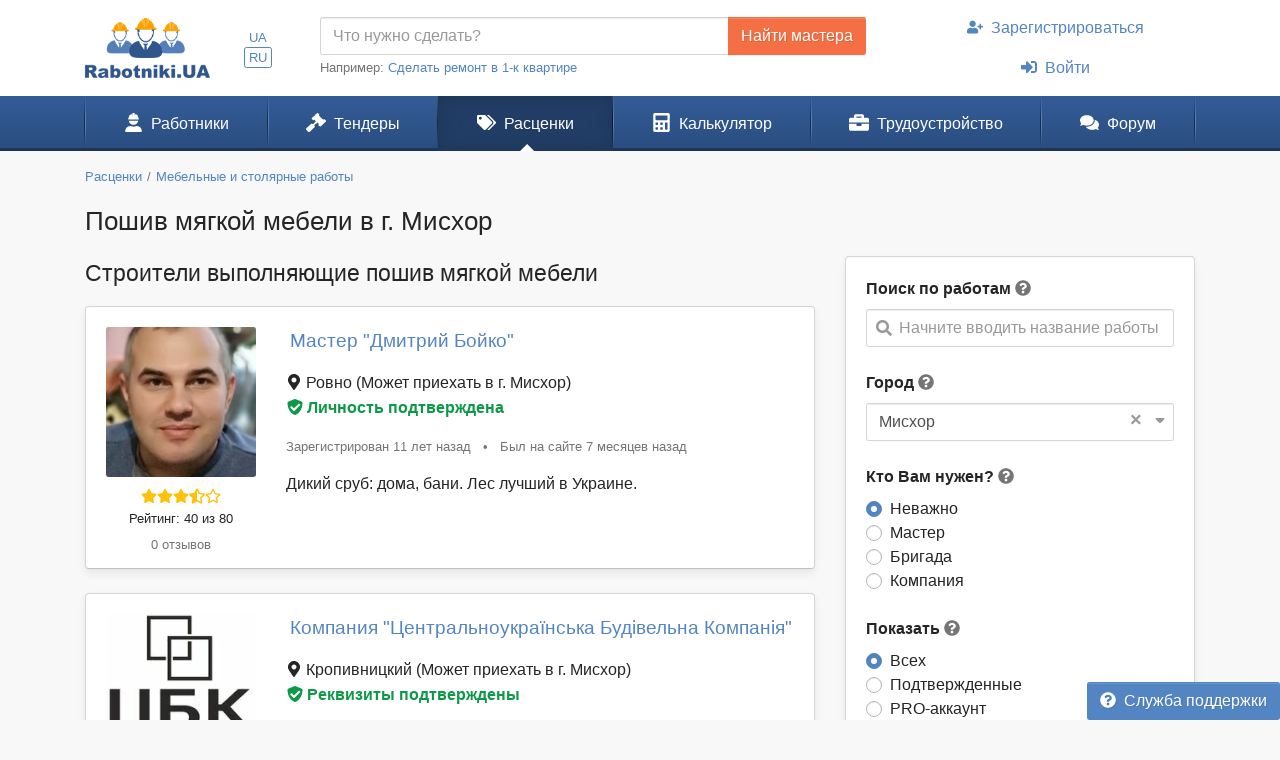

--- FILE ---
content_type: application/javascript
request_url: https://www.rabotniki.ua/js/script.js?v=1617626577
body_size: 2886
content:
const maxWidth = 992;

$(document).on('pjax:success tooltip', function(){
    $('.tooltip.show').remove();
    $('[data-toggle="tooltip"]').tooltip({trigger:'hover'});
});
$(document).trigger('tooltip');
$('[data-scroll]').click(function(e){
    $('html, body').animate({scrollTop: $($(this).attr('data-scroll')).offset().top}, 1000);
    e.preventDefault();
});

var om_s = 0;
var om_x = 0;
var om_p = 0;
$('[data-toggle="offcanvas"]').on('click', function(){
    $(this).toggleClass('offcanvas-open');
    $('.offcanvas-collapse').toggleClass('open');
});
$('[data-toggle="offcanvas"], .offcanvas-collapse').on('touchstart', function(e){
    om_s = e.originalEvent.touches[0].pageX;
}).on('touchmove', function(e){
    om_x = e.originalEvent.touches[0].pageX;
    om_p = (om_s - om_x) / om_s * 100;
    if (om_p > 20) {
        $('[data-toggle="offcanvas"]').removeClass('offcanvas-open');
        $('.offcanvas-collapse').removeClass('open');
    }
});

$(document).on('click', 'a[href="#"]', function(e){
    e.preventDefault();
});

var anchor = window.location.hash;
if (anchor && anchor.indexOf('&') !== 1 && $(anchor).length && $(window).width() < maxWidth) {
    var oldTop = $(anchor).offset().top - 1;
    var timerAnchor = setInterval(function(){
        if (oldTop < $(anchor).offset().top) {
            oldTop = $(anchor).offset().top;
            scrollToAnchor(anchor);
        }
    }, 500);
    $(window).on('touchstart mouseup', function(){
        clearInterval(timerAnchor);
    });
}
function scrollToAnchor(anchor) {
    if ($(anchor).length) {
        $('html, body').animate({scrollTop: $(anchor).offset().top - $('#menu').outerHeight() - 6}, 250);
    }
}

function spinShow(lg = false) {
    $('body > div:eq(1)').css('opacity', 0.7);
    if (lg) {
        $('#load').removeClass('d-lg-none');
    }
    $('#load').show();
}

function spinHide() {
    $('body > div:eq(1)').css('opacity', 1);
    $('#load').hide().addClass('d-lg-none');
}

window.onbeforeunload = function (e) {
    if (e.currentTarget.innerWidth < maxWidth) {
        spinShow();
    }
};

if (/iphone|ipod|ipad/.test(window.navigator.userAgent.toLowerCase())) {
    $(document).on('click', 'a', function(){
        if ($(this).attr('href').indexOf('#') !== 0 &&
            !$(this)[0].hasAttribute('data-modal') &&
            !$(this)[0].hasAttribute('data-photoswipe-gallery') &&
            !$(this).hasClass('dropdown-toggle') &&
            window.innerWidth < maxWidth) {
            spinShow();
            setTimeout(function(){
                spinHide();
                $.toast({type: 'danger', body: 'Перевірте підключення до інтернету.'});
            }, 6000);
        }
    });
}

function modalLoad(obj, data) {
    renderData(obj, data.title, '.modal-title');
    renderData(obj, data.body, '.modal-body');
    if (data.confirm) {
        var param;
        if (data.confirm[1]) {
            if (typeof data.confirm[1] === 'object') {
                var r = Math.random().toString(36).substring(7);
                data.confirm[1].attr('data-confirm-id', r);
                param = '$(\'[data-confirm-id=' + r + ']\')';
            } else {
                param = data.confirm[1];
            }
        }
        data.footer = '<button class="btn btn-primary" data-dismiss="modal" onclick="window.' + data.confirm[0] + '(' + param + ')">OK</button><button class="btn btn-outline-primary" data-dismiss="modal">' + ($('html').attr('lang') === 'uk' ? 'Скасувати' : 'Отмена') + '</button>';
    }
    renderData(obj, data.footer, '.modal-footer');
    obj.find('.modal-dialog').attr('class', 'modal-dialog').addClass(data.dialog);
    obj.addClass(data.class).attr('data-modal-action', data.action ? data.action : '');
    if (data.title) {
        obj.find('.modal-header').show();
    } else {
        obj.find('.modal-header').hide();
    }
    if (data.autoclose) {
        setTimeout(function(){
            $('.modal-load').modal('hide');
            if (data.redirect === true) {
                window.location.reload();
            } else if (data.redirect) {
                window.location.href = data.redirect;
            }
        }, data.autoclose);
    }
}
function renderData(obj, data, sel) {
    if (data) {
        obj.find(sel).html(data).show();
    } else {
        obj.find(sel).hide();
    }
}
function openModal(action = null, config = {}) {
    var obj = $('.modal-load');
    $(document).trigger('tooltip');
    if (action === obj.attr('data-modal-action')) {
        obj.modal({show: true});
    } else if (action === null || action === '') {
        modalLoad(obj, config);
        if (typeof config.backdrop !== 'undefined') {
            config.backdrop = 'true';
        }
        if (typeof config.keyboard !== 'undefined') {
            config.keyboard = 'true';
        }
        obj.modal({
            show: true,
            backdrop: config.backdrop === 'false' ? false : true,
            keyboard: config.keyboard === 'false' ? false : true
        });
    } else {
        $.getJSON(action, function(data){
            if (data) {
                config = $.extend(config, data);
                modalLoad(obj, config);
                if (!config.backdrop) {
                    config.backdrop = 'true';
                }
                if (!config.keyboard) {
                    config.keyboard = 'true';
                }
                obj.modal({
                    show: true,
                    backdrop: config.backdrop === 'false' ? false : true,
                    keyboard: config.keyboard === 'false' ? false : true
                });
            }
        });
    }
}
$(document).on('click', '*[data-modal]', function(e){
    e.preventDefault();
    var config = {
        action: $(this).attr('data-modal'),
        dialog: $(this).attr('data-modal-dialog'),
        title: $(this).attr('data-modal-title'),
        body: $(this).attr('data-modal-body'),
        footer: $(this).attr('data-modal-footer'),
        class: $(this).attr('data-modal-class'),
        backdrop: $(this).attr('data-modal-backdrop'),
        keyboard: $(this).attr('data-modal-keyboard'),
        autoclose: $(this).attr('data-modal-autoclose'),
        redirect: $(this).attr('data-modal-redirect')
    };
    openModal(config.action, config);
});
$(document).on('click', '.modal-load button[type="submit"]', function(){
    waitForm($(this));
    var modal = $('.modal-load');
    modal.attr('data-modal-action', null);
    var form = modal.find('form');
    if ($(this).hasClass('fix')) {
        // VerifyPhone
        form.trigger('beforeSubmit');
    } else {
        $.post(form.attr('action'), form.serialize(), function(data){
            modalLoad(modal, data);
        }, 'json');
    }
    return false;
});

$(document).on('submit', 'form', function(){
    waitForm($(this).find('button[type="submit"]'));
});

$(document).on('beforeSubmit', 'form', function(e){
    if($(this).data('submitting')) {
        e.preventDefault();
        return false;
    }
    $(this).data('submitting', true);
    return true;
});

function waitForm(btn) {
    btn.prop('disabled', true).find('.spinner-border').remove();
    btn.prepend($('<span/>').addClass('spinner-border spinner-border-sm mr-2'));
    setTimeout(function(){
        btn.prop('disabled', false).find('.spinner-border').remove();
    }, 1000);
}

if (typeof ws_server !== 'undefined') {
    var ws = new ReconnectingWebSocket(ws_server);

    ws.onmessage = function (e) {
        var response = JSON.parse(e.data);
        var action = response.type + 'Ws';

        if (typeof window[action] === 'function') {
            window[action](response);
        }
    };

    ws.onopen = function(e){
        ws.send(JSON.stringify({
            'action': 'registration',
            'type': ws_type,
            'params': ws_params,
            'id': ws_id,
            'time': ws_time,
            'hash': ws_hash
        }));
    };

    ws.onclose = function(e){
        console.log('WebSocket closed!');
    };
}

function closeWs() {
    ws.close();
}

$(document).on('click', '.show-original', function(){
    var obj = $(this);
    var iD = obj.attr('data-id');
    $.post('/ajax/show-original', {type: obj.attr('data-type'), id: iD}, function(e){
        obj.parent().html('<a href="/account/setting" class="unlink">' + ($('html').attr('lang') === 'uk' ? 'Відключити автопереклад' : 'Отключить авто-перевод') + '</a>');
        if (e) {
            for (var i in e) {
                $('[data-translation="' + i + '-' + iD + '"]').html(e[i]);
            }
        }
    }, 'json');
});